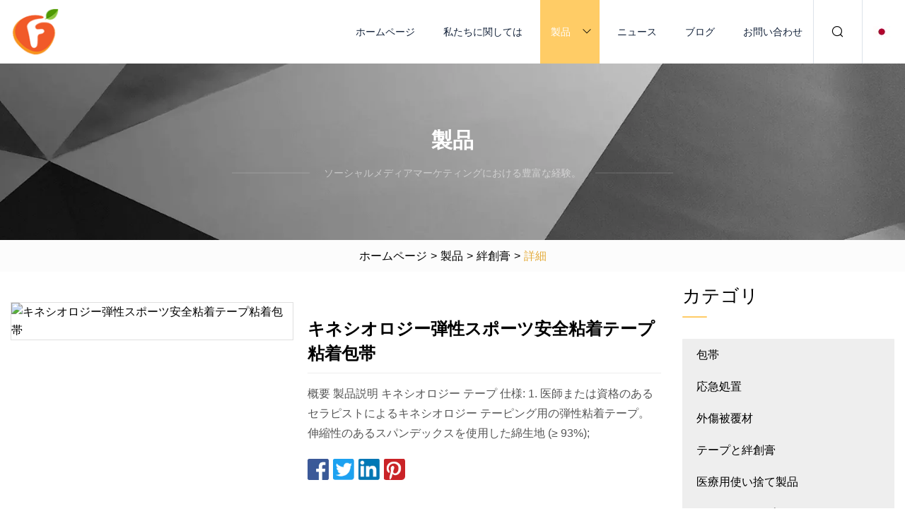

--- FILE ---
content_type: text/html; charset=utf-8
request_url: https://ja.gac-container.com/products/kinesiology-elastic-sport-safety-adhesive-tape-cohesive-bandage.html
body_size: 5272
content:
<!doctype html>
<html lang="ja">
<head>
<meta charset="utf-8" />
<title>キネシオロジー弾性スポーツ安全粘着テープ粘着包帯 | 湖南包帯株式会社</title>
<meta name="description" content="キネシオロジー弾性スポーツ安全粘着テープ粘着包帯" />
<meta name="keywords" content="キネシオロジー弾性スポーツ安全粘着テープ粘着包帯" />
<meta name="viewport" content="width=device-width, initial-scale=1.0" />
<meta name="application-name" content="湖南包帯株式会社" />
<meta name="twitter:card" content="summary" />
<meta name="twitter:title" content="キネシオロジー弾性スポーツ安全粘着テープ粘着包帯 | 湖南包帯株式会社" />
<meta name="twitter:description" content="キネシオロジー弾性スポーツ安全粘着テープ粘着包帯" />
<meta name="twitter:image" content="https://ja.gac-container.com/uploads/s/3b71e310dfc243f8bd5668b24c218737.webp" />
<meta http-equiv="X-UA-Compatible" content="IE=edge" />
<meta property="og:site_name" content="湖南包帯株式会社" />
<meta property="og:type" content="product" />
<meta property="og:title" content="キネシオロジー弾性スポーツ安全粘着テープ粘着包帯 | 湖南包帯株式会社" />
<meta property="og:description" content="キネシオロジー弾性スポーツ安全粘着テープ粘着包帯" />
<meta property="og:url" content="https://ja.gac-container.com/products/kinesiology-elastic-sport-safety-adhesive-tape-cohesive-bandage.html" />
<meta property="og:image" content="https://ja.gac-container.com/uploads/s/3b71e310dfc243f8bd5668b24c218737.webp" />
<link href="https://ja.gac-container.com/products/kinesiology-elastic-sport-safety-adhesive-tape-cohesive-bandage.html" rel="canonical" />
<link href="https://ja.gac-container.com/uploadimg/ico52513.png" rel="shortcut icon" type="image/x-icon" />
<link href="https://ja.gac-container.com/themes/astra/toast.css" rel="stylesheet" />
<link href="https://ja.gac-container.com/themes/astra/yellow/style.css" rel="stylesheet" />
<link href="https://ja.gac-container.com/themes/astra/yellow/page.css" rel="stylesheet" />
<script type="application/ld+json">
[{
"@context": "https://schema.org/",
"@type": "BreadcrumbList",
"itemListElement": [{
"@type": "ListItem",
"name": "ホームページ",
"position": 1,
"item": "https://ja.gac-container.com/"},{
"@type": "ListItem",
"name": "製品",
"position": 2,
"item": "https://ja.gac-container.com/products.html"},{
"@type": "ListItem",
"name": "絆創膏",
"position": 3,
"item": "https://ja.gac-container.com/adhesive-bandages.html"},{
"@type": "ListItem",
"name": "キネシオロジー弾性スポーツ安全粘着テープ粘着包帯",
"position": 4,
"item": "https://ja.gac-container.com/products/kinesiology-elastic-sport-safety-adhesive-tape-cohesive-bandage.html"
}]}]
</script>
<script type="text/javascript" src="//info.53hu.net/traffic.js?id=08a984h6ak"></script>
</head>
<body class="index">
<!-- header -->
<header>
  <div class="container">
    <div class="head-logo"><a href="https://ja.gac-container.com/" title="湖南包帯株式会社"><img src="/uploadimg/logo52513.png" width="70" height="70" alt="湖南包帯株式会社"><span>湖南包帯株式会社</span></a></div>
    <div class="menu-btn"><em></em><em></em><em></em></div>
    <div class="head-content">
      <nav class="nav">
        <ul>
          <li><a href="https://ja.gac-container.com/">ホームページ</a></li>
          <li><a href="https://ja.gac-container.com/about-us.html">私たちに関しては</a></li>
          <li class="active"><a href="https://ja.gac-container.com/products.html">製品</a><em class="iconfont icon-xiangxia"></em>
            <ul class="submenu">
              <li><a href="https://ja.gac-container.com/bandages.html">包帯</a></li>
              <li><a href="https://ja.gac-container.com/first-aid.html">応急処置</a></li>
              <li><a href="https://ja.gac-container.com/wound-dressing.html">外傷被覆材</a></li>
              <li><a href="https://ja.gac-container.com/tapes-and-plasters.html">テープと絆創膏</a></li>
              <li><a href="https://ja.gac-container.com/medical-disposables.html">医療用使い捨て製品</a></li>
              <li><a href="https://ja.gac-container.com/pre-moistened-wipes.html">湿らせたワイプ</a></li>
              <li><a href="https://ja.gac-container.com/tapes.html">テープ</a></li>
              <li><a href="https://ja.gac-container.com/plasters.html">石膏</a></li>
              <li><a href="https://ja.gac-container.com/foam-dressing.html">フォームドレッシング</a></li>
              <li><a href="https://ja.gac-container.com/fixtion-bandages.html">固定包帯</a></li>
              <li><a href="https://ja.gac-container.com/tubular-bandages.html">管状包帯</a></li>
              <li><a href="https://ja.gac-container.com/adhesive-bandages.html">絆創膏</a></li>
            </ul>
          </li>
          <li><a href="https://ja.gac-container.com/news.html">ニュース</a></li>
          <li><a href="https://ja.gac-container.com/blog.html">ブログ</a></li>
          <li><a href="https://ja.gac-container.com/contact-us.html">お問い合わせ</a></li>
        </ul>
      </nav>
      <div class="head-search"><em class="iconfont icon-sousuo"></em></div>
      <div class="search-input">
        <input type="text" placeholder="Keyword" id="txtSearch" autocomplete="off">
        <div class="search-btn" onclick="SearchProBtn()"><em class="iconfont icon-sousuo" aria-hidden="true"></em></div>
      </div>
      <div class="languagelist">
        <div title="Language" class="languagelist-icon"><span>Language</span></div>
        <div class="languagelist-drop"><span class="languagelist-arrow"></span>
          <ul class="languagelist-wrap">
                            <li class="languagelist-active"><a href="https://ja.gac-container.com/products/kinesiology-elastic-sport-safety-adhesive-tape-cohesive-bandage.html"><img src="/themes/astra/images/language/ja.png" width="24" height="16" alt="日本語" title="ja">日本語 </a></li>
                                    <li>
                                        <a href="https://www.gac-container.com/products/kinesiology-elastic-sport-safety-adhesive-tape-cohesive-bandage.html">
                                            <img src="/themes/astra/images/language/en.png" width="24" height="16" alt="English" title="en">
                                            English
                                        </a>
                                    </li>
                                    <li>
                                        <a href="https://fr.gac-container.com/products/kinesiology-elastic-sport-safety-adhesive-tape-cohesive-bandage.html">
                                            <img src="/themes/astra/images/language/fr.png" width="24" height="16" alt="Français" title="fr">
                                            Français
                                        </a>
                                    </li>
                                    <li>
                                        <a href="https://de.gac-container.com/products/kinesiology-elastic-sport-safety-adhesive-tape-cohesive-bandage.html">
                                            <img src="/themes/astra/images/language/de.png" width="24" height="16" alt="Deutsch" title="de">
                                            Deutsch
                                        </a>
                                    </li>
                                    <li>
                                        <a href="https://es.gac-container.com/products/kinesiology-elastic-sport-safety-adhesive-tape-cohesive-bandage.html">
                                            <img src="/themes/astra/images/language/es.png" width="24" height="16" alt="Español" title="es">
                                            Español
                                        </a>
                                    </li>
                                    <li>
                                        <a href="https://it.gac-container.com/products/kinesiology-elastic-sport-safety-adhesive-tape-cohesive-bandage.html">
                                            <img src="/themes/astra/images/language/it.png" width="24" height="16" alt="Italiano" title="it">
                                            Italiano
                                        </a>
                                    </li>
                                    <li>
                                        <a href="https://pt.gac-container.com/products/kinesiology-elastic-sport-safety-adhesive-tape-cohesive-bandage.html">
                                            <img src="/themes/astra/images/language/pt.png" width="24" height="16" alt="Português" title="pt">
                                            Português
                                        </a>
                                    </li>
                                    <li>
                                        <a href="https://ko.gac-container.com/products/kinesiology-elastic-sport-safety-adhesive-tape-cohesive-bandage.html"><img src="/themes/astra/images/language/ko.png" width="24" height="16" alt="한국어" title="ko"> 한국어</a>
                                    </li>
                                    <li>
                                        <a href="https://ru.gac-container.com/products/kinesiology-elastic-sport-safety-adhesive-tape-cohesive-bandage.html"><img src="/themes/astra/images/language/ru.png" width="24" height="16" alt="Русский" title="ru"> Русский</a>
                                    </li>
                           
          </ul>
        </div>
      </div>
    </div>
  </div>
</header>
<main>
  <div class="inner-banner"><img src="/themes/astra/images/inner-banner.webp" alt="banner">
    <div class="inner-content">
      <div class="inner-title">製品</div>
      <div class="inner-des"><em></em><span>ソーシャルメディアマーケティングにおける豊富な経験。</span><em></em></div>
    </div>
  </div>
  <div class="page-breadcrumbs"><a href="https://ja.gac-container.com/">ホームページ</a> > <a href="/products.html">製品</a> > <a href="/adhesive-bandages.html">絆創膏</a> > <span>詳細</span></div>
  <div class="page-main page-flex page-products-details">
    <div class="container">
      <div class="page-content">
        <div class="preview-top">
          <div class="preview-container">
            <div class="small-box"><img src="/uploads/s/3b71e310dfc243f8bd5668b24c218737.webp" alt="キネシオロジー弾性スポーツ安全粘着テープ粘着包帯" /></div>
          </div>
          <div class="preview-info">
            <div class="prodetails-top">
              <h1 class="prodetails-title">キネシオロジー弾性スポーツ安全粘着テープ粘着包帯</h1>
              <div class="prodetails-text line5">概要 製品説明 キネシオロジー テープ 仕様: 1. 医師または資格のあるセラピストによるキネシオロジー テーピング用の弾性粘着テープ。 伸縮性のあるスパンデックスを使用した綿生地 (≥ 93%);</div>
              <div class="sharewrap"></div>
              <div class="prodetails-btn"><a href="javascript:void(0)" class="tosendinquiry">お問い合わせを送信</a></div>
            </div>
          </div>
        </div>
        <div class="prodetails-content">Overview                                                            <h5>基本情報</h5><table width="100%" border="1" cellpadding="0" cellspacing="0" class="table"><tbody><tr><td>モデル番号。</td><td>OS2005</td></tr><tr><td>色</td><td>白、黒、青、黄、赤、ピンク、緑など</td></tr><tr><td>材料</td><td>綿+スパンデックス</td></tr><tr><td>輸送パッケージ</td><td>個包装</td></tr><tr><td>仕様</td><td>5cm×4.5m、7.5cm×4.5m、10cm×4.5mなど</td></tr><tr><td>商標</td><td>ナチュラルブランドまたはカスタムブランド</td></tr><tr><td>起源</td><td>中国</td></tr><tr><td>HSコード</td><td>30059010</td></tr></tbody></table><h5>製品説明</h5>製品説明<p><b>キネシオロジーテープ</b></p><b>仕様 ：</b><br> 1. 医師または資格のあるセラピストによるキネシオロジーテーピング用の弾性粘着テープ。 伸縮性のあるスパンデックス糸を使用した綿生地 (93% 以上)。 ラテックスフリー。3。 敏感肌の方やアレルギー体質の方にはテストパッチをお勧めします。4. 痛みを軽減する、波形粘着剤。 通気性が高い<br><b>痛みの軽減：</b><br> 1. 使いすぎて伸びすぎた筋肉をリラックスさせるのに効果的です2。 筋肉損傷からのリハビリテーションのサポートに効果的です3。 関節の再配置4． 浮腫、炎症、不快感の軽減に役立ちます5. 波模様の接着剤。 通気性が高い6. さまざまな色はさまざまな顧客に満足できます<br><b>アプリケーション:</b><br>1. 清潔で乾燥した肌に塗布します。<br>2. 皮膚に炎症が続く場合は使用を中止してください。<br>3. 涼しく乾燥した場所に保管してください<br><b>競争上の優位性 ：</b><br>1. 関節の位置を変える<br>2. 浮腫、炎症、不快感の軽減に役立ちます<br> 3. 波形接着剤。 通気性が高い<br>4.さまざまな色はさまざまな顧客に満足できます<br>5. 痛みの軽減<br>6. 使いすぎて伸びすぎた筋肉のリラックスに効果的<br>7. 筋肉損傷のリハビリテーションのサポートに効果的<table><tbody><tr><td>サイズ ：</td><td>色:</td><td>パッキング ：</td></tr><tr><td>5cm×5m</td><td>レッド/ブルー/オレンジ/グリーン/ブラック/スキン/ベージュ</td><td>個別包装</td></tr></tbody></table>詳細写真主な製品<p><img src="/uploads/p/54376db8856d47889cb6c838e68aedb6.webp" alt="Kinesiology Elastic Sport Safety Adhesive Tape Cohesive Bandage" width="1060px"></p><p><img src="/uploads/p/10f8e3af2f9b428a8c13ce942627543d.webp" alt="Kinesiology Elastic Sport Safety Adhesive Tape Cohesive Bandage" width="1060px"></p>会社概要<p><img src="/uploads/p/946c4b2191b345c68fa78184e3098f2d.webp" alt="Kinesiology Elastic Sport Safety Adhesive Tape Cohesive Bandage" width="1060px"></p>認証<p><img src="/uploads/p/e23371f2c2ee42c4b6d4749976ee2974.webp" alt="Kinesiology Elastic Sport Safety Adhesive Tape Cohesive Bandage" width="1060px"></p><br></div>
        <div class="pagelink">
          <div class="pagelink-item"><a href="/products/top-1-medical-gauze-sport-mesh-elastic-undercast-tubular-bandage.html" title="トップ 1 医療ガーゼ スポーツ メッシュ弾性アンダーキャスト管状包帯"><em></em><span>首相</span></a></div>
          <div class="backlist"><a href="/products.html"><em class="iconfont icon-caidan"></em><span>リストに戻る</span></a></div>
          <div class="pagelink-item next"><a href="/products/medical-supply-manufacturers-custom-printed-assorted-colors-nonwoven-self-adhesive-cohesive-elastic-bandages-for-medical-sports-vet-wrap.html" title="医療用品メーカーカスタム印刷アソートカラー不織布自己粘着粘着弾性包帯医療スポーツ獣医ラップ用"><em></em><span>次</span></a></div>
        </div>
        <div class="recommend-products">
          <div class="page-title">あなたも好きかも</div>
          <ul class="prolist">
            <li><a href="/products/surgical-medical-adhesive-disposable-non.html" class="img lazy-wrap"><img data-src="/uploads/s/0a21555aab9040ecb3dfab445819f5f7.webp" class="lazy" alt="外科用医療用接着剤 使い捨て 非"><span class="lazy-load"></span></a>
              <div class="info"><a href="/products/surgical-medical-adhesive-disposable-non.html#send" class="btn" rel="nofollow"><em class="iconfont icon-email-fill"></em></a>
              <a href="/products/surgical-medical-adhesive-disposable-non.html" class="title">外科用医療用接着剤 使い捨て 非</a></div>
            </li>            <li><a href="/products/free-sample-advance-medical-equipment-hydrocolloid-wound-dressing.html" class="img lazy-wrap"><img data-src="/uploads/s/d376291825d44faf8ecfaa2b39094aa5.webp" class="lazy" alt="無料サンプルアドバンス医療機器ハイドロコロイド創傷被覆材"><span class="lazy-load"></span></a>
              <div class="info"><a href="/products/free-sample-advance-medical-equipment-hydrocolloid-wound-dressing.html#send" class="btn" rel="nofollow"><em class="iconfont icon-email-fill"></em></a>
              <a href="/products/free-sample-advance-medical-equipment-hydrocolloid-wound-dressing.html" class="title">無料サンプルアドバンス医療機器ハイドロコロイド創傷被覆材</a></div>
            </li>            <li><a href="/products/3-part-medical-plastic-disposable-syringe-with-needle.html" class="img lazy-wrap"><img data-src="/uploads/s/fbf829997255481ba05a59ff79353ce5.webp" class="lazy" alt="針付き 3 部構成の医療用プラスチック使い捨て注射器"><span class="lazy-load"></span></a>
              <div class="info"><a href="/products/3-part-medical-plastic-disposable-syringe-with-needle.html#send" class="btn" rel="nofollow"><em class="iconfont icon-email-fill"></em></a>
              <a href="/products/3-part-medical-plastic-disposable-syringe-with-needle.html" class="title">針付き 3 部構成の医療用プラスチック使い捨て注射器</a></div>
            </li>          </ul>
        </div>
        <div class="send-inquiry" id="send">
          <div class="page-title">お問い合わせを送信</div>
          <input type="hidden" name="domain" id="in-domain" value="ja.gac-container.com">
          <div class="feedback">
            <input type="text" placeholder="Phone or WhatsApp:" id="in-phone" name="phone">
            <input type="text" placeholder="Email:*" id="in-email" name="email">
            <textarea placeholder="Content:*" name="content" id="in-content"></textarea>
            <div class="sendbtn">
              <div class="sendnow" id="SubmitName" onclick="SendInquiry()"><em></em><span>今すぐ送信</span></div>
            </div>
          </div>
          <div id="feedbackForm"></div>
        </div>
      </div>
      <aside class="page-aside">
        <div class="page-title">カテゴリ</div>
        <div class="aside-category">
          <ul>
            <li><a href="/bandages.html">包帯</a></li>            <li><a href="/first-aid.html">応急処置</a></li>            <li><a href="/wound-dressing.html">外傷被覆材</a></li>            <li><a href="/tapes-and-plasters.html">テープと絆創膏</a></li>            <li><a href="/medical-disposables.html">医療用使い捨て製品</a></li>            <li><a href="/pre-moistened-wipes.html">湿らせたワイプ</a></li>            <li><a href="/tapes.html">テープ</a></li>            <li><a href="/plasters.html">石膏</a></li>            <li><a href="/foam-dressing.html">フォームドレッシング</a></li>            <li><a href="/fixtion-bandages.html">固定包帯</a></li>            <li><a href="/tubular-bandages.html">管状包帯</a></li>			<li><a href="/adhesive-bandages.html" class="act">絆創膏</a></li>          </ul>
        </div>
      </aside>
    </div>
  </div>
</main>
 
<!-- footer -->
<footer>
  <div class="container">
    <div class="foot-item">
      <div class="foot-title">ナビゲーション</div>
      <ul>
        <li><a href="https://ja.gac-container.com/">ホームページ</a></li>
        <li><a href="https://ja.gac-container.com/about-us.html">私たちに関しては</a></li>
        <li><a href="https://ja.gac-container.com/products.html">製品</a></li>
        <li><a href="https://ja.gac-container.com/news.html">ニュース</a></li>
        <li><a href="https://ja.gac-container.com/blog.html">ブログ</a></li>
        <li><a href="https://ja.gac-container.com/contact-us.html">お問い合わせ</a></li>
        <li><a href="https://ja.gac-container.com/sitemap.xml">サイトマップ</a></li>
        <li><a href="https://ja.gac-container.com/privacy-policy.html">Privacy Policy</a></li>
      </ul>
    </div>
    <div class="foot-item foot-company">
      <div class="foot-title">パートナー企業</div>
      <ul>
      </ul>
    </div>
    <div class="foot-share"><a href="https://ja.gac-container.com/" rel="nofollow" title="facebook"><em class="iconfont icon-facebook"></em></a><a href="https://ja.gac-container.com/" rel="nofollow" title="linkedin"><em class="iconfont icon-linkedin"></em></a><a href="https://ja.gac-container.com/" rel="nofollow" title="twitter"><em class="iconfont icon-twitter-fill"></em></a><a href="https://ja.gac-container.com/" rel="nofollow" title="youtube"><em class="iconfont icon-youtube"></em></a><a href="https://ja.gac-container.com/" rel="nofollow" title="instagram"><em class="iconfont icon-instagram"></em></a><a href="https://ja.gac-container.com/" rel="nofollow" title="TikTok"><em class="iconfont icon-icon_TikTok"></em></a></div>
    <div class="foot-copyright">
      <p>著作権 &copy; ja.gac-container.com, 全著作権所有.&nbsp;&nbsp;&nbsp;<a href="/cdn-cgi/l/email-protection#c8a9a5b188afa9abe5aba7a6bca9a1a6adbae6aba7a5" target="_blank"><span class="__cf_email__" data-cfemail="7c1d11053c1b1d1f511f1312081d1512190e521f1311">[email&#160;protected]</span></a></p>
    </div>
  </div>
  <div class="gotop"><span>TOP</span></div>
</footer>
 
<!-- script --> 
<script data-cfasync="false" src="/cdn-cgi/scripts/5c5dd728/cloudflare-static/email-decode.min.js"></script><script src="https://ja.gac-container.com/themes/astra/js/jquery3.6.1.js"></script>
<script src="https://ja.gac-container.com/themes/astra/js/vanilla-lazyload.js"></script>
<script src="https://ja.gac-container.com/themes/astra/js/style.js"></script>
<script src="https://ja.gac-container.com/themes/astra/js/page.js"></script>
<script src="https://ja.gac-container.com/themes/astra/js/toast.js"></script>
<script src="https://ja.gac-container.com/themes/astra/js/share.js"></script>
<script src="https://ja.gac-container.com/themes/astra/js/axios.min.js"></script>
<script src="https://ja.gac-container.com/themes/astra/js/contact.js"></script>
<script src="https://platform-api.sharethis.com/js/sharethis.js#property=5eec0fd89a302d0012ac463a&product=sop" type="text/javascript" async></script>
<script defer src="https://static.cloudflareinsights.com/beacon.min.js/vcd15cbe7772f49c399c6a5babf22c1241717689176015" integrity="sha512-ZpsOmlRQV6y907TI0dKBHq9Md29nnaEIPlkf84rnaERnq6zvWvPUqr2ft8M1aS28oN72PdrCzSjY4U6VaAw1EQ==" data-cf-beacon='{"version":"2024.11.0","token":"8d4d7384babb4acfacd585217fff198a","r":1,"server_timing":{"name":{"cfCacheStatus":true,"cfEdge":true,"cfExtPri":true,"cfL4":true,"cfOrigin":true,"cfSpeedBrain":true},"location_startswith":null}}' crossorigin="anonymous"></script>
</body>
</html>
